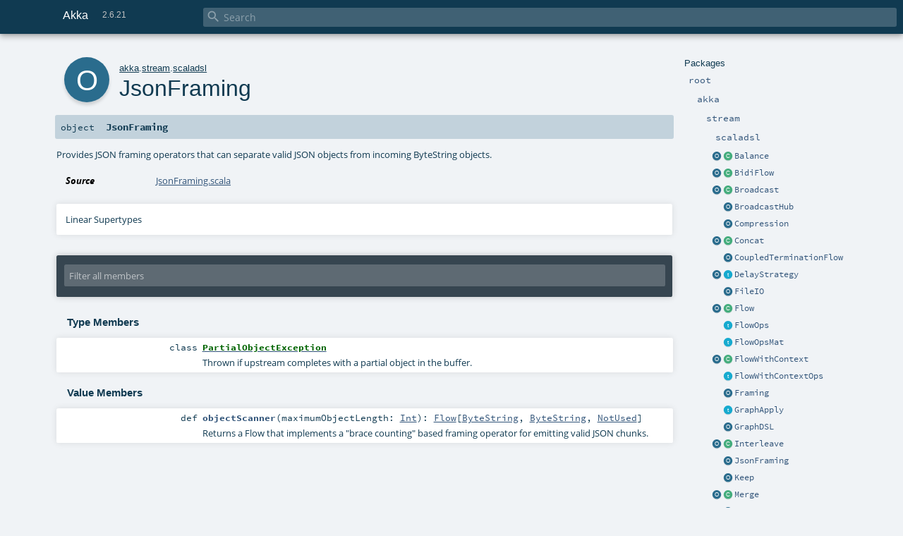

--- FILE ---
content_type: text/html
request_url: https://doc.akka.io/api/akka/2.6/akka/stream/scaladsl/JsonFraming$.html
body_size: 9544
content:
<!DOCTYPE html ><html><head><meta http-equiv="X-UA-Compatible" content="IE=edge"/><meta content="width=device-width, initial-scale=1.0, maximum-scale=1.0, user-scalable=no" name="viewport"/><title>Akka 2.6.21 - akka.stream.scaladsl.JsonFraming</title><meta content="Akka 2.6.21 - akka.stream.scaladsl.JsonFraming" name="description"/><meta content="Akka 2.6.21 akka.stream.scaladsl.JsonFraming" name="keywords"/><meta http-equiv="content-type" content="text/html; charset=UTF-8"/><link href="https://doc.akka.io/api/akka/current/akka/stream/scaladsl/JsonFraming$.html" rel="canonical"/><link href="../../../lib/index.css" media="screen" type="text/css" rel="stylesheet"/><link href="../../../lib/template.css" media="screen" type="text/css" rel="stylesheet"/><link href="../../../lib/print.css" media="print" type="text/css" rel="stylesheet"/><link href="../../../lib/diagrams.css" media="screen" type="text/css" rel="stylesheet" id="diagrams-css"/><script type="text/javascript" src="../../../lib/jquery.min.js"></script><script type="text/javascript" src="../../../lib/index.js"></script><script type="text/javascript" src="../../../index.js"></script><script type="text/javascript" src="../../../lib/scheduler.js"></script><script type="text/javascript" src="../../../lib/template.js"></script><script type="text/javascript" src="https://d3js.org/d3.v4.js"></script><script type="text/javascript" src="https://cdn.jsdelivr.net/npm/graphlib-dot@0.6.2/dist/graphlib-dot.min.js"></script><script type="text/javascript" src="https://cdnjs.cloudflare.com/ajax/libs/dagre-d3/0.6.1/dagre-d3.min.js"></script><script type="text/javascript">/* this variable can be used by the JS to determine the path to the root document */
var toRoot = '../../../';</script></head><body><div id="search"><span id="doc-title">Akka<span id="doc-version">2.6.21</span></span> <span class="close-results"><span class="left">&lt;</span> Back</span><div id="textfilter"><span class="input"><input autocapitalize="none" placeholder="Search" id="index-input" type="text" accesskey="/"/><i class="clear material-icons"></i><i id="search-icon" class="material-icons"></i></span></div></div><div id="search-results"><div id="search-progress"><div id="progress-fill"></div></div><div id="results-content"><div id="entity-results"></div><div id="member-results"></div></div></div><div id="content-scroll-container" style="-webkit-overflow-scrolling: touch;"><div id="content-container" style="-webkit-overflow-scrolling: touch;"><div id="subpackage-spacer"><div id="packages"><h1>Packages</h1><ul><li class="indented0 " name="_root_.root" group="Ungrouped" fullComment="yes" data-isabs="false" visbl="pub"><a id="_root_" class="anchorToMember"></a><a id="root:_root_" class="anchorToMember"></a> <span class="permalink"><a href="../../../index.html" title="Permalink"><i class="material-icons"></i></a></span> <span class="modifier_kind"><span class="modifier"></span> <span class="kind">package</span></span> <span class="symbol"><a href="../../../index.html" title=""><span class="name">root</span></a></span><div class="fullcomment"><dl class="attributes block"><dt>Definition Classes</dt><dd><a href="../../../index.html" name="_root_" id="_root_" class="extype">root</a></dd></dl></div></li><li class="indented1 " name="_root_.akka" group="Ungrouped" fullComment="yes" data-isabs="false" visbl="pub"><a id="akka" class="anchorToMember"></a><a id="akka:akka" class="anchorToMember"></a> <span class="permalink"><a href="../../../akka/index.html" title="Permalink"><i class="material-icons"></i></a></span> <span class="modifier_kind"><span class="modifier"></span> <span class="kind">package</span></span> <span class="symbol"><a href="../../index.html" title=""><span class="name">akka</span></a></span><div class="fullcomment"><dl class="attributes block"><dt>Definition Classes</dt><dd><a href="../../../index.html" name="_root_" id="_root_" class="extype">root</a></dd></dl></div></li><li class="indented2 " name="akka.stream" group="Ungrouped" fullComment="yes" data-isabs="false" visbl="pub"><a id="stream" class="anchorToMember"></a><a id="stream:stream" class="anchorToMember"></a> <span class="permalink"><a href="../../../akka/stream/index.html" title="Permalink"><i class="material-icons"></i></a></span> <span class="modifier_kind"><span class="modifier"></span> <span class="kind">package</span></span> <span class="symbol"><a href="../index.html" title=""><span class="name">stream</span></a></span><div class="fullcomment"><dl class="attributes block"><dt>Definition Classes</dt><dd><a href="../../index.html" name="akka" id="akka" class="extype">akka</a></dd></dl></div></li><li class="indented3 " name="akka.stream.scaladsl" group="Ungrouped" fullComment="yes" data-isabs="false" visbl="pub"><a id="scaladsl" class="anchorToMember"></a><a id="scaladsl:scaladsl" class="anchorToMember"></a> <span class="permalink"><a href="../../../akka/stream/scaladsl/index.html" title="Permalink"><i class="material-icons"></i></a></span> <span class="modifier_kind"><span class="modifier"></span> <span class="kind">package</span></span> <span class="symbol"><a href="index.html" title="Scala API: The flow DSL allows the formulation of stream transformations based on some input."><span class="name">scaladsl</span></a></span><p class="shortcomment cmt">Scala API: The flow DSL allows the formulation of stream transformations based on some
input.</p><div class="fullcomment"><div class="comment cmt"><p>Scala API: The flow DSL allows the formulation of stream transformations based on some
input. The starting point is called <a href="Source.html" name="akka.stream.scaladsl.Source" id="akka.stream.scaladsl.Source" class="extype">Source</a> and can be a collection, an iterator,
a block of code which is evaluated repeatedly or a <span name="org.reactivestreams.Publisher" class="extype">org.reactivestreams.Publisher</span>.
A flow with an attached input and open output is also a <a href="Source.html" name="akka.stream.scaladsl.Source" id="akka.stream.scaladsl.Source" class="extype">Source</a>.</p><p>A flow may also be defined without an attached input or output and that is then
a <a href="Flow.html" name="akka.stream.scaladsl.Flow" id="akka.stream.scaladsl.Flow" class="extype">Flow</a>. The <code>Flow</code> can be connected to the <code>Source</code> later by using <a href="Source.html#via[T,Mat2](flow:akka.stream.Graph[akka.stream.FlowShape[Out,T],Mat2]):Source.this.Repr[T]" name="akka.stream.scaladsl.Source#via" id="akka.stream.scaladsl.Source#via" class="extmbr">Source#via</a> with
the flow as argument, and it remains a <a href="Source.html" name="akka.stream.scaladsl.Source" id="akka.stream.scaladsl.Source" class="extype">Source</a>.</p><p>Transformations can be appended to <code>Source</code> and <code>Flow</code> with the operations
defined in <a href="FlowOps.html" name="akka.stream.scaladsl.FlowOps" id="akka.stream.scaladsl.FlowOps" class="extype">FlowOps</a>. Each DSL element produces a new flow that can be further transformed,
building up a description of the complete transformation pipeline.</p><p>The termination point of a flow is called <a href="Sink.html" name="akka.stream.scaladsl.Sink" id="akka.stream.scaladsl.Sink" class="extype">Sink</a> and can for example be a <code>Future</code> or
<span name="org.reactivestreams.Subscriber" class="extype">org.reactivestreams.Subscriber</span>. A flow with an attached output and open input
is also a <a href="Sink.html" name="akka.stream.scaladsl.Sink" id="akka.stream.scaladsl.Sink" class="extype">Sink</a>.</p><p>If a flow has both an attached input and an attached output it becomes a <a href="RunnableGraph.html" name="akka.stream.scaladsl.RunnableGraph" id="akka.stream.scaladsl.RunnableGraph" class="extype">RunnableGraph</a>.
In order to execute this pipeline the flow must be materialized by calling <a href="RunnableGraph.html#run()(implicitmaterializer:akka.stream.Materializer):Mat" name="akka.stream.scaladsl.RunnableGraph#run" id="akka.stream.scaladsl.RunnableGraph#run" class="extmbr">RunnableGraph#run</a> on it.</p><p>You can create your <code>Source</code>, <code>Flow</code> and <code>Sink</code> in any order and then wire them together before
they are materialized by connecting them using <a href="Flow.html#via[T,Mat2](flow:akka.stream.Graph[akka.stream.FlowShape[Out,T],Mat2]):Flow.this.Repr[T]" name="akka.stream.scaladsl.Flow#via" id="akka.stream.scaladsl.Flow#via" class="extmbr">Flow#via</a> and <a href="Flow.html#to[Mat2](sink:akka.stream.Graph[akka.stream.SinkShape[Out],Mat2]):akka.stream.scaladsl.Sink[In,Mat]" name="akka.stream.scaladsl.Flow#to" id="akka.stream.scaladsl.Flow#to" class="extmbr">Flow#to</a>, or connecting them into a
<a href="GraphDSL$.html" name="akka.stream.scaladsl.GraphDSL" id="akka.stream.scaladsl.GraphDSL" class="extype">GraphDSL</a> with fan-in and fan-out elements.</p><p>See <a href="https://github.com/reactive-streams/reactive-streams/">Reactive Streams</a> for
details on <span name="org.reactivestreams.Publisher" class="extype">org.reactivestreams.Publisher</span> and <span name="org.reactivestreams.Subscriber" class="extype">org.reactivestreams.Subscriber</span>.</p><p>It should be noted that the streams modeled by this library are “hot”,
meaning that they asynchronously flow through a series of processors without
detailed control by the user. In particular it is not predictable how many
elements a given transformation step might buffer before handing elements
downstream, which means that transformation functions may be invoked more
often than for corresponding transformations on strict collections like
<span name="List" class="extype">List</span>. *An important consequence* is that elements that were produced
into a stream may be discarded by later processors, e.g. when using the
<span name="#take" class="extype">#take</span> operator.</p><p>By default every operation is executed within its own <a href="../../actor/Actor.html" name="akka.actor.Actor" id="akka.actor.Actor" class="extype">akka.actor.Actor</a>
to enable full pipelining of the chained set of computations. This behavior
is determined by the <a href="../Materializer.html" name="akka.stream.Materializer" id="akka.stream.Materializer" class="extype">akka.stream.Materializer</a> which is required
by those methods that materialize the Flow into a series of
<span name="org.reactivestreams.Processor" class="extype">org.reactivestreams.Processor</span> instances. The returned reactive stream
is fully started and active.
</p></div><dl class="attributes block"><dt>Definition Classes</dt><dd><a href="../index.html" name="akka.stream" id="akka.stream" class="extype">stream</a></dd></dl></div></li><li class="current-entities indented3"><a href="Balance$.html" title="" class="object"></a> <a href="Balance.html" title="Fan-out the stream to several streams." class="class"></a><a href="Balance.html" title="Fan-out the stream to several streams.">Balance</a></li><li class="current-entities indented3"><a href="BidiFlow$.html" title="" class="object"></a> <a href="BidiFlow.html" title="" class="class"></a><a href="BidiFlow.html" title="">BidiFlow</a></li><li class="current-entities indented3"><a href="Broadcast$.html" title="" class="object"></a> <a href="Broadcast.html" title="Fan-out the stream to several streams emitting each incoming upstream element to all downstream consumers." class="class"></a><a href="Broadcast.html" title="Fan-out the stream to several streams emitting each incoming upstream element to all downstream consumers.">Broadcast</a></li><li class="current-entities indented3"><span class="separator"></span> <a href="BroadcastHub$.html" title="A BroadcastHub is a special streaming hub that is able to broadcast streamed elements to a dynamic set of consumers." class="object"></a><a href="BroadcastHub$.html" title="A BroadcastHub is a special streaming hub that is able to broadcast streamed elements to a dynamic set of consumers.">BroadcastHub</a></li><li class="current-entities indented3"><span class="separator"></span> <a href="Compression$.html" title="" class="object"></a><a href="Compression$.html" title="">Compression</a></li><li class="current-entities indented3"><a href="Concat$.html" title="" class="object"></a> <a href="Concat.html" title="Takes multiple streams and outputs one stream formed from the input streams by first emitting all of the elements from the first stream and then emitting all of the elements from the second stream, etc." class="class"></a><a href="Concat.html" title="Takes multiple streams and outputs one stream formed from the input streams by first emitting all of the elements from the first stream and then emitting all of the elements from the second stream, etc.">Concat</a></li><li class="current-entities indented3"><span class="separator"></span> <a href="CoupledTerminationFlow$.html" title="Allows coupling termination (cancellation, completion, erroring) of Sinks and Sources while creating a Flow from them." class="object"></a><a href="CoupledTerminationFlow$.html" title="Allows coupling termination (cancellation, completion, erroring) of Sinks and Sources while creating a Flow from them.">CoupledTerminationFlow</a></li><li class="current-entities indented3"><a href="DelayStrategy$.html" title="" class="object"></a> <a href="DelayStrategy.html" title="Allows to manage delay." class="trait"></a><a href="DelayStrategy.html" title="Allows to manage delay.">DelayStrategy</a></li><li class="current-entities indented3"><span class="separator"></span> <a href="FileIO$.html" title="Factories to create sinks and sources from files" class="object"></a><a href="FileIO$.html" title="Factories to create sinks and sources from files">FileIO</a></li><li class="current-entities indented3"><a href="Flow$.html" title="" class="object"></a> <a href="Flow.html" title="A Flow is a set of stream processing steps that has one open input and one open output." class="class"></a><a href="Flow.html" title="A Flow is a set of stream processing steps that has one open input and one open output.">Flow</a></li><li class="current-entities indented3"><span class="separator"></span> <a href="FlowOps.html" title="Scala API: Operations offered by Sources and Flows with a free output side: the DSL flows left-to-right only." class="trait"></a><a href="FlowOps.html" title="Scala API: Operations offered by Sources and Flows with a free output side: the DSL flows left-to-right only.">FlowOps</a></li><li class="current-entities indented3"><span class="separator"></span> <a href="FlowOpsMat.html" title="INTERNAL API: this trait will be changed in binary-incompatible ways for classes that are derived from it! Do not implement this interface outside the Akka code base!" class="trait"></a><a href="FlowOpsMat.html" title="INTERNAL API: this trait will be changed in binary-incompatible ways for classes that are derived from it! Do not implement this interface outside the Akka code base!">FlowOpsMat</a></li><li class="current-entities indented3"><a href="FlowWithContext$.html" title="" class="object"></a> <a href="FlowWithContext.html" title="A flow that provides operations which automatically propagate the context of an element." class="class"></a><a href="FlowWithContext.html" title="A flow that provides operations which automatically propagate the context of an element.">FlowWithContext</a></li><li class="current-entities indented3"><span class="separator"></span> <a href="FlowWithContextOps.html" title="Shared stream operations for FlowWithContext and SourceWithContext that automatically propagate a context element with each data element." class="trait"></a><a href="FlowWithContextOps.html" title="Shared stream operations for FlowWithContext and SourceWithContext that automatically propagate a context element with each data element.">FlowWithContextOps</a></li><li class="current-entities indented3"><span class="separator"></span> <a href="Framing$.html" title="" class="object"></a><a href="Framing$.html" title="">Framing</a></li><li class="current-entities indented3"><span class="separator"></span> <a href="GraphApply.html" title="" class="trait"></a><a href="GraphApply.html" title="">GraphApply</a></li><li class="current-entities indented3"><span class="separator"></span> <a href="GraphDSL$.html" title="" class="object"></a><a href="GraphDSL$.html" title="">GraphDSL</a></li><li class="current-entities indented3"><a href="Interleave$.html" title="" class="object"></a> <a href="Interleave.html" title="Interleave represents deterministic merge which takes N elements per input stream, in-order of inputs, emits them downstream and then cycles/&quot;wraps-around&quot; the inputs." class="class"></a><a href="Interleave.html" title="Interleave represents deterministic merge which takes N elements per input stream, in-order of inputs, emits them downstream and then cycles/&quot;wraps-around&quot; the inputs.">Interleave</a></li><li class="current-entities indented3"><span class="separator"></span> <a href="" title="Provides JSON framing operators that can separate valid JSON objects from incoming ByteString objects." class="object"></a><a href="" title="Provides JSON framing operators that can separate valid JSON objects from incoming ByteString objects.">JsonFraming</a></li><li class="current-entities indented3"><span class="separator"></span> <a href="Keep$.html" title="Convenience functions for often-encountered purposes like keeping only the left (first) or only the right (second) of two input values." class="object"></a><a href="Keep$.html" title="Convenience functions for often-encountered purposes like keeping only the left (first) or only the right (second) of two input values.">Keep</a></li><li class="current-entities indented3"><a href="Merge$.html" title="" class="object"></a> <a href="Merge.html" title="Merge several streams, taking elements as they arrive from input streams (picking randomly when several have elements ready)." class="class"></a><a href="Merge.html" title="Merge several streams, taking elements as they arrive from input streams (picking randomly when several have elements ready).">Merge</a></li><li class="current-entities indented3"><span class="separator"></span> <a href="MergeHub$.html" title="A MergeHub is a special streaming hub that is able to collect streamed elements from a dynamic set of producers." class="object"></a><a href="MergeHub$.html" title="A MergeHub is a special streaming hub that is able to collect streamed elements from a dynamic set of producers.">MergeHub</a></li><li class="current-entities indented3"><a href="MergeLatest$.html" title="MergeLatest joins elements from N input streams into stream of lists of size N." class="object"></a> <a href="MergeLatest.html" title="" class="class"></a><a href="MergeLatest.html" title="">MergeLatest</a></li><li class="current-entities indented3"><a href="MergePreferred$.html" title="" class="object"></a> <a href="MergePreferred.html" title="Merge several streams, taking elements as they arrive from input streams (picking from preferred when several have elements ready)." class="class"></a><a href="MergePreferred.html" title="Merge several streams, taking elements as they arrive from input streams (picking from preferred when several have elements ready).">MergePreferred</a></li><li class="current-entities indented3"><a href="MergePrioritized$.html" title="" class="object"></a> <a href="MergePrioritized.html" title="Merge several streams, taking elements as they arrive from input streams (picking from prioritized once when several have elements ready)." class="class"></a><a href="MergePrioritized.html" title="Merge several streams, taking elements as they arrive from input streams (picking from prioritized once when several have elements ready).">MergePrioritized</a></li><li class="current-entities indented3"><a href="MergeSequence$.html" title="" class="object"></a> <a href="MergeSequence.html" title="Takes multiple streams whose elements in aggregate have a defined linear sequence with difference 1, starting at 0, and outputs a single stream containing these elements, in order." class="class"></a><a href="MergeSequence.html" title="Takes multiple streams whose elements in aggregate have a defined linear sequence with difference 1, starting at 0, and outputs a single stream containing these elements, in order.">MergeSequence</a></li><li class="current-entities indented3"><span class="separator"></span> <a href="MergeSorted.html" title="Merge two pre-sorted streams such that the resulting stream is sorted." class="class"></a><a href="MergeSorted.html" title="Merge two pre-sorted streams such that the resulting stream is sorted.">MergeSorted</a></li><li class="current-entities indented3"><span class="separator"></span> <a href="OrElse$.html" title="" class="object"></a><a href="OrElse$.html" title="">OrElse</a></li><li class="current-entities indented3"><a href="Partition$.html" title="" class="object"></a> <a href="Partition.html" title="Fan-out the stream to several streams." class="class"></a><a href="Partition.html" title="Fan-out the stream to several streams.">Partition</a></li><li class="current-entities indented3"><span class="separator"></span> <a href="PartitionHub$.html" title="A PartitionHub is a special streaming hub that is able to route streamed elements to a dynamic set of consumers." class="object"></a><a href="PartitionHub$.html" title="A PartitionHub is a special streaming hub that is able to route streamed elements to a dynamic set of consumers.">PartitionHub</a></li><li class="current-entities indented3"><span class="separator"></span> <a href="RestartFlow$.html" title="A RestartFlow wraps a Flow that gets restarted when it completes or fails." class="object"></a><a href="RestartFlow$.html" title="A RestartFlow wraps a Flow that gets restarted when it completes or fails.">RestartFlow</a></li><li class="current-entities indented3"><span class="separator"></span> <a href="RestartSink$.html" title="A RestartSink wraps a Sink that gets restarted when it completes or fails." class="object"></a><a href="RestartSink$.html" title="A RestartSink wraps a Sink that gets restarted when it completes or fails.">RestartSink</a></li><li class="current-entities indented3"><span class="separator"></span> <a href="RestartSource$.html" title="A RestartSource wraps a Source that gets restarted when it completes or fails." class="object"></a><a href="RestartSource$.html" title="A RestartSource wraps a Source that gets restarted when it completes or fails.">RestartSource</a></li><li class="current-entities indented3"><span class="separator"></span> <a href="RestartWithBackoffFlow$.html" title="" class="object"></a><a href="RestartWithBackoffFlow$.html" title="">RestartWithBackoffFlow</a></li><li class="current-entities indented3"><span class="separator"></span> <a href="RetryFlow$.html" title="" class="object"></a><a href="RetryFlow$.html" title="">RetryFlow</a></li><li class="current-entities indented3"><a href="RunnableGraph$.html" title="" class="object"></a> <a href="RunnableGraph.html" title="Flow with attached input and output, can be executed." class="class"></a><a href="RunnableGraph.html" title="Flow with attached input and output, can be executed.">RunnableGraph</a></li><li class="current-entities indented3"><a href="ScalaSessionAPI$.html" title="" class="object"></a> <a href="ScalaSessionAPI.html" title="Allows access to an SSLSession with Scala types" class="trait"></a><a href="ScalaSessionAPI.html" title="Allows access to an SSLSession with Scala types">ScalaSessionAPI</a></li><li class="current-entities indented3"><a href="Sink$.html" title="" class="object"></a> <a href="Sink.html" title="A Sink is a set of stream processing steps that has one open input." class="class"></a><a href="Sink.html" title="A Sink is a set of stream processing steps that has one open input.">Sink</a></li><li class="current-entities indented3"><span class="separator"></span> <a href="SinkQueue.html" title="This trait allows to have a queue as a sink for a stream." class="trait"></a><a href="SinkQueue.html" title="This trait allows to have a queue as a sink for a stream.">SinkQueue</a></li><li class="current-entities indented3"><a href="SinkQueueWithCancel$.html" title="" class="object"></a> <a href="SinkQueueWithCancel.html" title="This trait adds cancel support to SinkQueue." class="trait"></a><a href="SinkQueueWithCancel.html" title="This trait adds cancel support to SinkQueue.">SinkQueueWithCancel</a></li><li class="current-entities indented3"><span class="separator"></span> <a href="package$$SinkToCompletionStage.html" title="" class="class"></a><a href="package$$SinkToCompletionStage.html" title="">SinkToCompletionStage</a></li><li class="current-entities indented3"><a href="Source$.html" title="" class="object"></a> <a href="Source.html" title="A Source is a set of stream processing steps that has one open output." class="class"></a><a href="Source.html" title="A Source is a set of stream processing steps that has one open output.">Source</a></li><li class="current-entities indented3"><span class="separator"></span> <a href="SourceQueue.html" title="This trait allows to have a queue as a data source for some stream." class="trait"></a><a href="SourceQueue.html" title="This trait allows to have a queue as a data source for some stream.">SourceQueue</a></li><li class="current-entities indented3"><a href="SourceQueueWithComplete$.html" title="" class="object"></a> <a href="SourceQueueWithComplete.html" title="This trait adds completion support to SourceQueue." class="trait"></a><a href="SourceQueueWithComplete.html" title="This trait adds completion support to SourceQueue.">SourceQueueWithComplete</a></li><li class="current-entities indented3"><span class="separator"></span> <a href="package$$SourceToCompletionStage.html" title="" class="class"></a><a href="package$$SourceToCompletionStage.html" title="">SourceToCompletionStage</a></li><li class="current-entities indented3"><a href="SourceWithContext$.html" title="" class="object"></a> <a href="SourceWithContext.html" title="A source that provides operations which automatically propagate the context of an element." class="class"></a><a href="SourceWithContext.html" title="A source that provides operations which automatically propagate the context of an element.">SourceWithContext</a></li><li class="current-entities indented3"><span class="separator"></span> <a href="StreamConverters$.html" title="Converters for interacting with the blocking java.io streams APIs and Java 8 Streams" class="object"></a><a href="StreamConverters$.html" title="Converters for interacting with the blocking java.io streams APIs and Java 8 Streams">StreamConverters</a></li><li class="current-entities indented3"><span class="separator"></span> <a href="StreamRefs$.html" title="Factories for creating stream refs." class="object"></a><a href="StreamRefs$.html" title="Factories for creating stream refs.">StreamRefs</a></li><li class="current-entities indented3"><span class="separator"></span> <a href="SubFlow.html" title="A “stream of streams” sub-flow of data elements, e.g." class="trait"></a><a href="SubFlow.html" title="A “stream of streams” sub-flow of data elements, e.g.">SubFlow</a></li><li class="current-entities indented3"><span class="separator"></span> <a href="TLS$.html" title="Stream cipher support based upon JSSE." class="object"></a><a href="TLS$.html" title="Stream cipher support based upon JSSE.">TLS</a></li><li class="current-entities indented3"><span class="separator"></span> <a href="TLSPlacebo$.html" title="This object holds simple wrapping akka.stream.scaladsl.BidiFlow implementations that can be used instead of TLS when no encryption is desired." class="object"></a><a href="TLSPlacebo$.html" title="This object holds simple wrapping akka.stream.scaladsl.BidiFlow implementations that can be used instead of TLS when no encryption is desired.">TLSPlacebo</a></li><li class="current-entities indented3"><a href="Tcp$.html" title="" class="object"></a> <a href="Tcp.html" title="" class="class"></a><a href="Tcp.html" title="">Tcp</a></li><li class="current-entities indented3"><span class="separator"></span> <a href="TcpAttributes$.html" title="" class="object"></a><a href="TcpAttributes$.html" title="">TcpAttributes</a></li><li class="current-entities indented3"><span class="separator"></span> <a href="TcpIdleTimeoutException.html" title="" class="class"></a><a href="TcpIdleTimeoutException.html" title="">TcpIdleTimeoutException</a></li><li class="current-entities indented3"><a href="Unzip$.html" title="Takes a stream of pair elements and splits each pair to two output streams." class="object"></a> <a href="Unzip.html" title="Takes a stream of pair elements and splits each pair to two output streams." class="class"></a><a href="Unzip.html" title="Takes a stream of pair elements and splits each pair to two output streams.">Unzip</a></li><li class="current-entities indented3"><span class="separator"></span> <a href="UnzipWith$.html" title="Transforms each element of input stream into multiple streams using a splitter function." class="object"></a><a href="UnzipWith$.html" title="Transforms each element of input stream into multiple streams using a splitter function.">UnzipWith</a></li><li class="current-entities indented3"><span class="separator"></span> <a href="UnzipWith10.html" title="UnzipWith specialized for 10 outputs" class="class"></a><a href="UnzipWith10.html" title="UnzipWith specialized for 10 outputs">UnzipWith10</a></li><li class="current-entities indented3"><span class="separator"></span> <a href="UnzipWith11.html" title="UnzipWith specialized for 11 outputs" class="class"></a><a href="UnzipWith11.html" title="UnzipWith specialized for 11 outputs">UnzipWith11</a></li><li class="current-entities indented3"><span class="separator"></span> <a href="UnzipWith12.html" title="UnzipWith specialized for 12 outputs" class="class"></a><a href="UnzipWith12.html" title="UnzipWith specialized for 12 outputs">UnzipWith12</a></li><li class="current-entities indented3"><span class="separator"></span> <a href="UnzipWith13.html" title="UnzipWith specialized for 13 outputs" class="class"></a><a href="UnzipWith13.html" title="UnzipWith specialized for 13 outputs">UnzipWith13</a></li><li class="current-entities indented3"><span class="separator"></span> <a href="UnzipWith14.html" title="UnzipWith specialized for 14 outputs" class="class"></a><a href="UnzipWith14.html" title="UnzipWith specialized for 14 outputs">UnzipWith14</a></li><li class="current-entities indented3"><span class="separator"></span> <a href="UnzipWith15.html" title="UnzipWith specialized for 15 outputs" class="class"></a><a href="UnzipWith15.html" title="UnzipWith specialized for 15 outputs">UnzipWith15</a></li><li class="current-entities indented3"><span class="separator"></span> <a href="UnzipWith16.html" title="UnzipWith specialized for 16 outputs" class="class"></a><a href="UnzipWith16.html" title="UnzipWith specialized for 16 outputs">UnzipWith16</a></li><li class="current-entities indented3"><span class="separator"></span> <a href="UnzipWith17.html" title="UnzipWith specialized for 17 outputs" class="class"></a><a href="UnzipWith17.html" title="UnzipWith specialized for 17 outputs">UnzipWith17</a></li><li class="current-entities indented3"><span class="separator"></span> <a href="UnzipWith18.html" title="UnzipWith specialized for 18 outputs" class="class"></a><a href="UnzipWith18.html" title="UnzipWith specialized for 18 outputs">UnzipWith18</a></li><li class="current-entities indented3"><span class="separator"></span> <a href="UnzipWith19.html" title="UnzipWith specialized for 19 outputs" class="class"></a><a href="UnzipWith19.html" title="UnzipWith specialized for 19 outputs">UnzipWith19</a></li><li class="current-entities indented3"><span class="separator"></span> <a href="UnzipWith2.html" title="UnzipWith specialized for 2 outputs" class="class"></a><a href="UnzipWith2.html" title="UnzipWith specialized for 2 outputs">UnzipWith2</a></li><li class="current-entities indented3"><span class="separator"></span> <a href="UnzipWith20.html" title="UnzipWith specialized for 20 outputs" class="class"></a><a href="UnzipWith20.html" title="UnzipWith specialized for 20 outputs">UnzipWith20</a></li><li class="current-entities indented3"><span class="separator"></span> <a href="UnzipWith21.html" title="UnzipWith specialized for 21 outputs" class="class"></a><a href="UnzipWith21.html" title="UnzipWith specialized for 21 outputs">UnzipWith21</a></li><li class="current-entities indented3"><span class="separator"></span> <a href="UnzipWith22.html" title="UnzipWith specialized for 22 outputs" class="class"></a><a href="UnzipWith22.html" title="UnzipWith specialized for 22 outputs">UnzipWith22</a></li><li class="current-entities indented3"><span class="separator"></span> <a href="UnzipWith3.html" title="UnzipWith specialized for 3 outputs" class="class"></a><a href="UnzipWith3.html" title="UnzipWith specialized for 3 outputs">UnzipWith3</a></li><li class="current-entities indented3"><span class="separator"></span> <a href="UnzipWith4.html" title="UnzipWith specialized for 4 outputs" class="class"></a><a href="UnzipWith4.html" title="UnzipWith specialized for 4 outputs">UnzipWith4</a></li><li class="current-entities indented3"><span class="separator"></span> <a href="UnzipWith5.html" title="UnzipWith specialized for 5 outputs" class="class"></a><a href="UnzipWith5.html" title="UnzipWith specialized for 5 outputs">UnzipWith5</a></li><li class="current-entities indented3"><span class="separator"></span> <a href="UnzipWith6.html" title="UnzipWith specialized for 6 outputs" class="class"></a><a href="UnzipWith6.html" title="UnzipWith specialized for 6 outputs">UnzipWith6</a></li><li class="current-entities indented3"><span class="separator"></span> <a href="UnzipWith7.html" title="UnzipWith specialized for 7 outputs" class="class"></a><a href="UnzipWith7.html" title="UnzipWith specialized for 7 outputs">UnzipWith7</a></li><li class="current-entities indented3"><span class="separator"></span> <a href="UnzipWith8.html" title="UnzipWith specialized for 8 outputs" class="class"></a><a href="UnzipWith8.html" title="UnzipWith specialized for 8 outputs">UnzipWith8</a></li><li class="current-entities indented3"><span class="separator"></span> <a href="UnzipWith9.html" title="UnzipWith specialized for 9 outputs" class="class"></a><a href="UnzipWith9.html" title="UnzipWith specialized for 9 outputs">UnzipWith9</a></li><li class="current-entities indented3"><a href="UnzipWithApply$.html" title="" class="object"></a> <a href="UnzipWithApply.html" title="" class="trait"></a><a href="UnzipWithApply.html" title="">UnzipWithApply</a></li><li class="current-entities indented3"><span class="separator"></span> <a href="WireTap$.html" title="" class="object"></a><a href="WireTap$.html" title="">WireTap</a></li><li class="current-entities indented3"><a href="Zip$.html" title="" class="object"></a> <a href="Zip.html" title="Combine the elements of 2 streams into a stream of tuples." class="class"></a><a href="Zip.html" title="Combine the elements of 2 streams into a stream of tuples.">Zip</a></li><li class="current-entities indented3"><a href="ZipLatest$.html" title="" class="object"></a> <a href="ZipLatest.html" title="Combine the elements of 2 streams into a stream of tuples, picking always the latest element of each." class="class"></a><a href="ZipLatest.html" title="Combine the elements of 2 streams into a stream of tuples, picking always the latest element of each.">ZipLatest</a></li><li class="current-entities indented3"><span class="separator"></span> <a href="ZipLatestWith$.html" title="Combine the elements of multiple streams into a stream of combined elements using a combiner function, picking always the latest of the elements of each source." class="object"></a><a href="ZipLatestWith$.html" title="Combine the elements of multiple streams into a stream of combined elements using a combiner function, picking always the latest of the elements of each source.">ZipLatestWith</a></li><li class="current-entities indented3"><span class="separator"></span> <a href="ZipLatestWith10.html" title="ZipLatestWith specialized for 10 inputs" class="class"></a><a href="ZipLatestWith10.html" title="ZipLatestWith specialized for 10 inputs">ZipLatestWith10</a></li><li class="current-entities indented3"><span class="separator"></span> <a href="ZipLatestWith11.html" title="ZipLatestWith specialized for 11 inputs" class="class"></a><a href="ZipLatestWith11.html" title="ZipLatestWith specialized for 11 inputs">ZipLatestWith11</a></li><li class="current-entities indented3"><span class="separator"></span> <a href="ZipLatestWith12.html" title="ZipLatestWith specialized for 12 inputs" class="class"></a><a href="ZipLatestWith12.html" title="ZipLatestWith specialized for 12 inputs">ZipLatestWith12</a></li><li class="current-entities indented3"><span class="separator"></span> <a href="ZipLatestWith13.html" title="ZipLatestWith specialized for 13 inputs" class="class"></a><a href="ZipLatestWith13.html" title="ZipLatestWith specialized for 13 inputs">ZipLatestWith13</a></li><li class="current-entities indented3"><span class="separator"></span> <a href="ZipLatestWith14.html" title="ZipLatestWith specialized for 14 inputs" class="class"></a><a href="ZipLatestWith14.html" title="ZipLatestWith specialized for 14 inputs">ZipLatestWith14</a></li><li class="current-entities indented3"><span class="separator"></span> <a href="ZipLatestWith15.html" title="ZipLatestWith specialized for 15 inputs" class="class"></a><a href="ZipLatestWith15.html" title="ZipLatestWith specialized for 15 inputs">ZipLatestWith15</a></li><li class="current-entities indented3"><span class="separator"></span> <a href="ZipLatestWith16.html" title="ZipLatestWith specialized for 16 inputs" class="class"></a><a href="ZipLatestWith16.html" title="ZipLatestWith specialized for 16 inputs">ZipLatestWith16</a></li><li class="current-entities indented3"><span class="separator"></span> <a href="ZipLatestWith17.html" title="ZipLatestWith specialized for 17 inputs" class="class"></a><a href="ZipLatestWith17.html" title="ZipLatestWith specialized for 17 inputs">ZipLatestWith17</a></li><li class="current-entities indented3"><span class="separator"></span> <a href="ZipLatestWith18.html" title="ZipLatestWith specialized for 18 inputs" class="class"></a><a href="ZipLatestWith18.html" title="ZipLatestWith specialized for 18 inputs">ZipLatestWith18</a></li><li class="current-entities indented3"><span class="separator"></span> <a href="ZipLatestWith19.html" title="ZipLatestWith specialized for 19 inputs" class="class"></a><a href="ZipLatestWith19.html" title="ZipLatestWith specialized for 19 inputs">ZipLatestWith19</a></li><li class="current-entities indented3"><span class="separator"></span> <a href="ZipLatestWith2.html" title="ZipLatestWith specialized for 2 inputs" class="class"></a><a href="ZipLatestWith2.html" title="ZipLatestWith specialized for 2 inputs">ZipLatestWith2</a></li><li class="current-entities indented3"><span class="separator"></span> <a href="ZipLatestWith20.html" title="ZipLatestWith specialized for 20 inputs" class="class"></a><a href="ZipLatestWith20.html" title="ZipLatestWith specialized for 20 inputs">ZipLatestWith20</a></li><li class="current-entities indented3"><span class="separator"></span> <a href="ZipLatestWith21.html" title="ZipLatestWith specialized for 21 inputs" class="class"></a><a href="ZipLatestWith21.html" title="ZipLatestWith specialized for 21 inputs">ZipLatestWith21</a></li><li class="current-entities indented3"><span class="separator"></span> <a href="ZipLatestWith22.html" title="ZipLatestWith specialized for 22 inputs" class="class"></a><a href="ZipLatestWith22.html" title="ZipLatestWith specialized for 22 inputs">ZipLatestWith22</a></li><li class="current-entities indented3"><span class="separator"></span> <a href="ZipLatestWith3.html" title="ZipLatestWith specialized for 3 inputs" class="class"></a><a href="ZipLatestWith3.html" title="ZipLatestWith specialized for 3 inputs">ZipLatestWith3</a></li><li class="current-entities indented3"><span class="separator"></span> <a href="ZipLatestWith4.html" title="ZipLatestWith specialized for 4 inputs" class="class"></a><a href="ZipLatestWith4.html" title="ZipLatestWith specialized for 4 inputs">ZipLatestWith4</a></li><li class="current-entities indented3"><span class="separator"></span> <a href="ZipLatestWith5.html" title="ZipLatestWith specialized for 5 inputs" class="class"></a><a href="ZipLatestWith5.html" title="ZipLatestWith specialized for 5 inputs">ZipLatestWith5</a></li><li class="current-entities indented3"><span class="separator"></span> <a href="ZipLatestWith6.html" title="ZipLatestWith specialized for 6 inputs" class="class"></a><a href="ZipLatestWith6.html" title="ZipLatestWith specialized for 6 inputs">ZipLatestWith6</a></li><li class="current-entities indented3"><span class="separator"></span> <a href="ZipLatestWith7.html" title="ZipLatestWith specialized for 7 inputs" class="class"></a><a href="ZipLatestWith7.html" title="ZipLatestWith specialized for 7 inputs">ZipLatestWith7</a></li><li class="current-entities indented3"><span class="separator"></span> <a href="ZipLatestWith8.html" title="ZipLatestWith specialized for 8 inputs" class="class"></a><a href="ZipLatestWith8.html" title="ZipLatestWith specialized for 8 inputs">ZipLatestWith8</a></li><li class="current-entities indented3"><span class="separator"></span> <a href="ZipLatestWith9.html" title="ZipLatestWith specialized for 9 inputs" class="class"></a><a href="ZipLatestWith9.html" title="ZipLatestWith specialized for 9 inputs">ZipLatestWith9</a></li><li class="current-entities indented3"><span class="separator"></span> <a href="ZipLatestWithApply.html" title="" class="trait"></a><a href="ZipLatestWithApply.html" title="">ZipLatestWithApply</a></li><li class="current-entities indented3"><a href="ZipN$.html" title="" class="object"></a> <a href="ZipN.html" title="Combine the elements of multiple streams into a stream of sequences." class="class"></a><a href="ZipN.html" title="Combine the elements of multiple streams into a stream of sequences.">ZipN</a></li><li class="current-entities indented3"><span class="separator"></span> <a href="ZipWith$.html" title="Combine the elements of multiple streams into a stream of combined elements using a combiner function." class="object"></a><a href="ZipWith$.html" title="Combine the elements of multiple streams into a stream of combined elements using a combiner function.">ZipWith</a></li><li class="current-entities indented3"><span class="separator"></span> <a href="ZipWith10.html" title="ZipWith specialized for 10 inputs" class="class"></a><a href="ZipWith10.html" title="ZipWith specialized for 10 inputs">ZipWith10</a></li><li class="current-entities indented3"><span class="separator"></span> <a href="ZipWith11.html" title="ZipWith specialized for 11 inputs" class="class"></a><a href="ZipWith11.html" title="ZipWith specialized for 11 inputs">ZipWith11</a></li><li class="current-entities indented3"><span class="separator"></span> <a href="ZipWith12.html" title="ZipWith specialized for 12 inputs" class="class"></a><a href="ZipWith12.html" title="ZipWith specialized for 12 inputs">ZipWith12</a></li><li class="current-entities indented3"><span class="separator"></span> <a href="ZipWith13.html" title="ZipWith specialized for 13 inputs" class="class"></a><a href="ZipWith13.html" title="ZipWith specialized for 13 inputs">ZipWith13</a></li><li class="current-entities indented3"><span class="separator"></span> <a href="ZipWith14.html" title="ZipWith specialized for 14 inputs" class="class"></a><a href="ZipWith14.html" title="ZipWith specialized for 14 inputs">ZipWith14</a></li><li class="current-entities indented3"><span class="separator"></span> <a href="ZipWith15.html" title="ZipWith specialized for 15 inputs" class="class"></a><a href="ZipWith15.html" title="ZipWith specialized for 15 inputs">ZipWith15</a></li><li class="current-entities indented3"><span class="separator"></span> <a href="ZipWith16.html" title="ZipWith specialized for 16 inputs" class="class"></a><a href="ZipWith16.html" title="ZipWith specialized for 16 inputs">ZipWith16</a></li><li class="current-entities indented3"><span class="separator"></span> <a href="ZipWith17.html" title="ZipWith specialized for 17 inputs" class="class"></a><a href="ZipWith17.html" title="ZipWith specialized for 17 inputs">ZipWith17</a></li><li class="current-entities indented3"><span class="separator"></span> <a href="ZipWith18.html" title="ZipWith specialized for 18 inputs" class="class"></a><a href="ZipWith18.html" title="ZipWith specialized for 18 inputs">ZipWith18</a></li><li class="current-entities indented3"><span class="separator"></span> <a href="ZipWith19.html" title="ZipWith specialized for 19 inputs" class="class"></a><a href="ZipWith19.html" title="ZipWith specialized for 19 inputs">ZipWith19</a></li><li class="current-entities indented3"><span class="separator"></span> <a href="ZipWith2.html" title="ZipWith specialized for 2 inputs" class="class"></a><a href="ZipWith2.html" title="ZipWith specialized for 2 inputs">ZipWith2</a></li><li class="current-entities indented3"><span class="separator"></span> <a href="ZipWith20.html" title="ZipWith specialized for 20 inputs" class="class"></a><a href="ZipWith20.html" title="ZipWith specialized for 20 inputs">ZipWith20</a></li><li class="current-entities indented3"><span class="separator"></span> <a href="ZipWith21.html" title="ZipWith specialized for 21 inputs" class="class"></a><a href="ZipWith21.html" title="ZipWith specialized for 21 inputs">ZipWith21</a></li><li class="current-entities indented3"><span class="separator"></span> <a href="ZipWith22.html" title="ZipWith specialized for 22 inputs" class="class"></a><a href="ZipWith22.html" title="ZipWith specialized for 22 inputs">ZipWith22</a></li><li class="current-entities indented3"><span class="separator"></span> <a href="ZipWith3.html" title="ZipWith specialized for 3 inputs" class="class"></a><a href="ZipWith3.html" title="ZipWith specialized for 3 inputs">ZipWith3</a></li><li class="current-entities indented3"><span class="separator"></span> <a href="ZipWith4.html" title="ZipWith specialized for 4 inputs" class="class"></a><a href="ZipWith4.html" title="ZipWith specialized for 4 inputs">ZipWith4</a></li><li class="current-entities indented3"><span class="separator"></span> <a href="ZipWith5.html" title="ZipWith specialized for 5 inputs" class="class"></a><a href="ZipWith5.html" title="ZipWith specialized for 5 inputs">ZipWith5</a></li><li class="current-entities indented3"><span class="separator"></span> <a href="ZipWith6.html" title="ZipWith specialized for 6 inputs" class="class"></a><a href="ZipWith6.html" title="ZipWith specialized for 6 inputs">ZipWith6</a></li><li class="current-entities indented3"><span class="separator"></span> <a href="ZipWith7.html" title="ZipWith specialized for 7 inputs" class="class"></a><a href="ZipWith7.html" title="ZipWith specialized for 7 inputs">ZipWith7</a></li><li class="current-entities indented3"><span class="separator"></span> <a href="ZipWith8.html" title="ZipWith specialized for 8 inputs" class="class"></a><a href="ZipWith8.html" title="ZipWith specialized for 8 inputs">ZipWith8</a></li><li class="current-entities indented3"><span class="separator"></span> <a href="ZipWith9.html" title="ZipWith specialized for 9 inputs" class="class"></a><a href="ZipWith9.html" title="ZipWith specialized for 9 inputs">ZipWith9</a></li><li class="current-entities indented3"><span class="separator"></span> <a href="ZipWithApply.html" title="" class="trait"></a><a href="ZipWithApply.html" title="">ZipWithApply</a></li><li class="current-entities indented3"><a href="ZipWithN$.html" title="" class="object"></a> <a href="ZipWithN.html" title="Combine the elements of multiple streams into a stream of sequences using a combiner function." class="class"></a><a href="ZipWithN.html" title="Combine the elements of multiple streams into a stream of sequences using a combiner function.">ZipWithN</a></li></ul></div></div><div id="content"><body class="object value"><div id="definition"><div class="big-circle object">o</div><p id="owner"><a href="../../index.html" name="akka" id="akka" class="extype">akka</a>.<a href="../index.html" name="akka.stream" id="akka.stream" class="extype">stream</a>.<a href="index.html" name="akka.stream.scaladsl" id="akka.stream.scaladsl" class="extype">scaladsl</a></p><h1>JsonFraming<span class="permalink"><a href="../../../akka/stream/scaladsl/JsonFraming$.html" title="Permalink"><i class="material-icons"></i></a></span></h1><h3><span class="morelinks"></span></h3></div><h4 id="signature" class="signature"><span class="modifier_kind"><span class="modifier"></span> <span class="kind">object</span></span> <span class="symbol"><span class="name">JsonFraming</span></span></h4><div id="comment" class="fullcommenttop"><div class="comment cmt"><p>Provides JSON framing operators that can separate valid JSON objects from incoming <span name="ByteString" class="extype">ByteString</span> objects.</p></div><dl class="attributes block"><dt>Source</dt><dd><a href="https://github.com/akka/akka/tree/v2.6.21//akka-stream/src/main/scala/akka/stream/scaladsl/JsonFraming.scala#L18" target="_blank">JsonFraming.scala</a></dd></dl><div class="toggleContainer"><div class="toggle block"><span>Linear Supertypes</span><div class="superTypes hiddenContent"><a href="https://www.scala-lang.org/api/2.13.8/scala/AnyRef.html#scala.AnyRef" name="scala.AnyRef" id="scala.AnyRef" class="extype">AnyRef</a>, <a href="https://www.scala-lang.org/api/2.13.8/scala/Any.html#scala.Any" name="scala.Any" id="scala.Any" class="extype">Any</a></div></div></div></div><div id="mbrsel"><div class="toggle"></div><div id="memberfilter"><i class="material-icons arrow"></i><span class="input"><input placeholder="Filter all members" id="mbrsel-input" type="text" accesskey="/"/></span><i class="clear material-icons"></i></div><div id="filterby"><div id="order"><span class="filtertype">Ordering</span><ol><li class="alpha in"><span>Alphabetic</span></li><li class="inherit out"><span>By Inheritance</span></li></ol></div><div class="ancestors"><span class="filtertype">Inherited<br/></span><ol id="linearization"><li class="in" name="akka.stream.scaladsl.JsonFraming"><span>JsonFraming</span></li><li class="in" name="scala.AnyRef"><span>AnyRef</span></li><li class="in" name="scala.Any"><span>Any</span></li></ol></div><div class="ancestors"><span class="filtertype"></span><ol><li class="hideall out"><span>Hide All</span></li><li class="showall in"><span>Show All</span></li></ol></div><div id="visbl"><span class="filtertype">Visibility</span><ol><li class="public in"><span>Public</span></li><li class="protected out"><span>Protected</span></li></ol></div></div></div><div id="template"><div id="allMembers"><div id="types" class="types members"><h3>Type Members</h3><ol><li class="indented0 " name="akka.stream.scaladsl.JsonFraming.PartialObjectException" group="Ungrouped" fullComment="no" data-isabs="false" visbl="pub"><a id="PartialObjectExceptionextendsFraming.FramingException" class="anchorToMember"></a><a id="PartialObjectException:PartialObjectException" class="anchorToMember"></a> <span class="permalink"><a href="../../../akka/stream/scaladsl/JsonFraming$$PartialObjectException.html" title="Permalink"><i class="material-icons"></i></a></span> <span class="modifier_kind"><span class="modifier"></span> <span class="kind">class</span></span> <span class="symbol"><a href="JsonFraming$$PartialObjectException.html" title="Thrown if upstream completes with a partial object in the buffer."><span class="name">PartialObjectException</span></a><span class="result"> extends <a href="Framing$$FramingException.html" name="akka.stream.scaladsl.Framing.FramingException" id="akka.stream.scaladsl.Framing.FramingException" class="extype">FramingException</a></span></span><p class="shortcomment cmt">Thrown if upstream completes with a partial object in the buffer.</p></li></ol></div><div class="values members"><h3>Value Members</h3><ol><li class="indented0 " name="scala.AnyRef#!=" group="Ungrouped" fullComment="yes" data-isabs="false" visbl="pub"><a id="!=(x$1:Any):Boolean" class="anchorToMember"></a><a id="!=(Any):Boolean" class="anchorToMember"></a> <span class="permalink"><a href="../../../akka/stream/scaladsl/JsonFraming$.html#!=(x$1:Any):Boolean" title="Permalink"><i class="material-icons"></i></a></span> <span class="modifier_kind"><span class="modifier">final </span> <span class="kind">def</span></span> <span class="symbol"><span class="name" title="gt4s: $bang$eq">!=</span><span class="params">(<span name="arg0">arg0: <a href="https://www.scala-lang.org/api/2.13.8/scala/Any.html#scala.Any" name="scala.Any" id="scala.Any" class="extype">Any</a></span>)</span><span class="result">: <a href="https://www.scala-lang.org/api/2.13.8/scala/Boolean.html#scala.Boolean" name="scala.Boolean" id="scala.Boolean" class="extype">Boolean</a></span></span><div class="fullcomment"><dl class="attributes block"><dt>Definition Classes</dt><dd>AnyRef → Any</dd></dl></div></li><li class="indented0 " name="scala.AnyRef###" group="Ungrouped" fullComment="yes" data-isabs="false" visbl="pub"><a id="##:Int" class="anchorToMember"></a> <span class="permalink"><a href="../../../akka/stream/scaladsl/JsonFraming$.html###:Int" title="Permalink"><i class="material-icons"></i></a></span> <span class="modifier_kind"><span class="modifier">final </span> <span class="kind">def</span></span> <span class="symbol"><span class="name" title="gt4s: $hash$hash">##</span><span class="result">: <a href="https://www.scala-lang.org/api/2.13.8/scala/Int.html#scala.Int" name="scala.Int" id="scala.Int" class="extype">Int</a></span></span><div class="fullcomment"><dl class="attributes block"><dt>Definition Classes</dt><dd>AnyRef → Any</dd></dl></div></li><li class="indented0 " name="scala.AnyRef#==" group="Ungrouped" fullComment="yes" data-isabs="false" visbl="pub"><a id="==(x$1:Any):Boolean" class="anchorToMember"></a><a id="==(Any):Boolean" class="anchorToMember"></a> <span class="permalink"><a href="../../../akka/stream/scaladsl/JsonFraming$.html#==(x$1:Any):Boolean" title="Permalink"><i class="material-icons"></i></a></span> <span class="modifier_kind"><span class="modifier">final </span> <span class="kind">def</span></span> <span class="symbol"><span class="name" title="gt4s: $eq$eq">==</span><span class="params">(<span name="arg0">arg0: <a href="https://www.scala-lang.org/api/2.13.8/scala/Any.html#scala.Any" name="scala.Any" id="scala.Any" class="extype">Any</a></span>)</span><span class="result">: <a href="https://www.scala-lang.org/api/2.13.8/scala/Boolean.html#scala.Boolean" name="scala.Boolean" id="scala.Boolean" class="extype">Boolean</a></span></span><div class="fullcomment"><dl class="attributes block"><dt>Definition Classes</dt><dd>AnyRef → Any</dd></dl></div></li><li class="indented0 " name="scala.Any#asInstanceOf" group="Ungrouped" fullComment="yes" data-isabs="false" visbl="pub"><a id="asInstanceOf[T0]:T0" class="anchorToMember"></a> <span class="permalink"><a href="../../../akka/stream/scaladsl/JsonFraming$.html#asInstanceOf[T0]:T0" title="Permalink"><i class="material-icons"></i></a></span> <span class="modifier_kind"><span class="modifier">final </span> <span class="kind">def</span></span> <span class="symbol"><span class="name">asInstanceOf</span><span class="tparams">[<span name="T0">T0</span>]</span><span class="result">: <span name="scala.Any.asInstanceOf.T0" class="extype">T0</span></span></span><div class="fullcomment"><dl class="attributes block"><dt>Definition Classes</dt><dd>Any</dd></dl></div></li><li class="indented0 " name="scala.AnyRef#clone" group="Ungrouped" fullComment="yes" data-isabs="false" visbl="prt"><a id="clone():Object" class="anchorToMember"></a><a id="clone():AnyRef" class="anchorToMember"></a> <span class="permalink"><a href="../../../akka/stream/scaladsl/JsonFraming$.html#clone():Object" title="Permalink"><i class="material-icons"></i></a></span> <span class="modifier_kind"><span class="modifier"></span> <span class="kind">def</span></span> <span class="symbol"><span class="name">clone</span><span class="params">()</span><span class="result">: <a href="https://www.scala-lang.org/api/2.13.8/scala/AnyRef.html#scala.AnyRef" name="scala.AnyRef" id="scala.AnyRef" class="extype">AnyRef</a></span></span><div class="fullcomment"><dl class="attributes block"><dt>Attributes</dt><dd>protected[<span name="java.lang" class="extype">lang</span>] </dd><dt>Definition Classes</dt><dd>AnyRef</dd><dt>Annotations</dt><dd><span class="name">@throws</span><span class="args">(<span><span class="defval">classOf[java.lang.CloneNotSupportedException]</span></span>)</span> <span class="name">@native</span><span class="args">()</span> <span class="name">@HotSpotIntrinsicCandidate</span><span class="args">()</span> </dd></dl></div></li><li class="indented0 " name="scala.AnyRef#eq" group="Ungrouped" fullComment="yes" data-isabs="false" visbl="pub"><a id="eq(x$1:AnyRef):Boolean" class="anchorToMember"></a><a id="eq(AnyRef):Boolean" class="anchorToMember"></a> <span class="permalink"><a href="../../../akka/stream/scaladsl/JsonFraming$.html#eq(x$1:AnyRef):Boolean" title="Permalink"><i class="material-icons"></i></a></span> <span class="modifier_kind"><span class="modifier">final </span> <span class="kind">def</span></span> <span class="symbol"><span class="name">eq</span><span class="params">(<span name="arg0">arg0: <a href="https://www.scala-lang.org/api/2.13.8/scala/AnyRef.html#scala.AnyRef" name="scala.AnyRef" id="scala.AnyRef" class="extype">AnyRef</a></span>)</span><span class="result">: <a href="https://www.scala-lang.org/api/2.13.8/scala/Boolean.html#scala.Boolean" name="scala.Boolean" id="scala.Boolean" class="extype">Boolean</a></span></span><div class="fullcomment"><dl class="attributes block"><dt>Definition Classes</dt><dd>AnyRef</dd></dl></div></li><li class="indented0 " name="scala.AnyRef#equals" group="Ungrouped" fullComment="yes" data-isabs="false" visbl="pub"><a id="equals(x$1:Object):Boolean" class="anchorToMember"></a><a id="equals(AnyRef):Boolean" class="anchorToMember"></a> <span class="permalink"><a href="../../../akka/stream/scaladsl/JsonFraming$.html#equals(x$1:Object):Boolean" title="Permalink"><i class="material-icons"></i></a></span> <span class="modifier_kind"><span class="modifier"></span> <span class="kind">def</span></span> <span class="symbol"><span class="name">equals</span><span class="params">(<span name="arg0">arg0: <a href="https://www.scala-lang.org/api/2.13.8/scala/AnyRef.html#scala.AnyRef" name="scala.AnyRef" id="scala.AnyRef" class="extype">AnyRef</a></span>)</span><span class="result">: <a href="https://www.scala-lang.org/api/2.13.8/scala/Boolean.html#scala.Boolean" name="scala.Boolean" id="scala.Boolean" class="extype">Boolean</a></span></span><div class="fullcomment"><dl class="attributes block"><dt>Definition Classes</dt><dd>AnyRef → Any</dd></dl></div></li><li class="indented0 " name="scala.AnyRef#getClass" group="Ungrouped" fullComment="yes" data-isabs="false" visbl="pub"><a id="getClass():Class[_]" class="anchorToMember"></a><a id="getClass():Class[_&lt;:AnyRef]" class="anchorToMember"></a> <span class="permalink"><a href="../../../akka/stream/scaladsl/JsonFraming$.html#getClass():Class[_]" title="Permalink"><i class="material-icons"></i></a></span> <span class="modifier_kind"><span class="modifier">final </span> <span class="kind">def</span></span> <span class="symbol"><span class="name">getClass</span><span class="params">()</span><span class="result">: <a href="https://docs.oracle.com/en/java/javase/11/docs/api/java.base/java/lang/Class.html#java.lang.Class" name="java.lang.Class" id="java.lang.Class" class="extype">Class</a>[_ &lt;: <a href="https://www.scala-lang.org/api/2.13.8/scala/AnyRef.html#scala.AnyRef" name="scala.AnyRef" id="scala.AnyRef" class="extype">AnyRef</a>]</span></span><div class="fullcomment"><dl class="attributes block"><dt>Definition Classes</dt><dd>AnyRef → Any</dd><dt>Annotations</dt><dd><span class="name">@native</span><span class="args">()</span> <span class="name">@HotSpotIntrinsicCandidate</span><span class="args">()</span> </dd></dl></div></li><li class="indented0 " name="scala.AnyRef#hashCode" group="Ungrouped" fullComment="yes" data-isabs="false" visbl="pub"><a id="hashCode():Int" class="anchorToMember"></a> <span class="permalink"><a href="../../../akka/stream/scaladsl/JsonFraming$.html#hashCode():Int" title="Permalink"><i class="material-icons"></i></a></span> <span class="modifier_kind"><span class="modifier"></span> <span class="kind">def</span></span> <span class="symbol"><span class="name">hashCode</span><span class="params">()</span><span class="result">: <a href="https://www.scala-lang.org/api/2.13.8/scala/Int.html#scala.Int" name="scala.Int" id="scala.Int" class="extype">Int</a></span></span><div class="fullcomment"><dl class="attributes block"><dt>Definition Classes</dt><dd>AnyRef → Any</dd><dt>Annotations</dt><dd><span class="name">@native</span><span class="args">()</span> <span class="name">@HotSpotIntrinsicCandidate</span><span class="args">()</span> </dd></dl></div></li><li class="indented0 " name="scala.Any#isInstanceOf" group="Ungrouped" fullComment="yes" data-isabs="false" visbl="pub"><a id="isInstanceOf[T0]:Boolean" class="anchorToMember"></a> <span class="permalink"><a href="../../../akka/stream/scaladsl/JsonFraming$.html#isInstanceOf[T0]:Boolean" title="Permalink"><i class="material-icons"></i></a></span> <span class="modifier_kind"><span class="modifier">final </span> <span class="kind">def</span></span> <span class="symbol"><span class="name">isInstanceOf</span><span class="tparams">[<span name="T0">T0</span>]</span><span class="result">: <a href="https://www.scala-lang.org/api/2.13.8/scala/Boolean.html#scala.Boolean" name="scala.Boolean" id="scala.Boolean" class="extype">Boolean</a></span></span><div class="fullcomment"><dl class="attributes block"><dt>Definition Classes</dt><dd>Any</dd></dl></div></li><li class="indented0 " name="scala.AnyRef#ne" group="Ungrouped" fullComment="yes" data-isabs="false" visbl="pub"><a id="ne(x$1:AnyRef):Boolean" class="anchorToMember"></a><a id="ne(AnyRef):Boolean" class="anchorToMember"></a> <span class="permalink"><a href="../../../akka/stream/scaladsl/JsonFraming$.html#ne(x$1:AnyRef):Boolean" title="Permalink"><i class="material-icons"></i></a></span> <span class="modifier_kind"><span class="modifier">final </span> <span class="kind">def</span></span> <span class="symbol"><span class="name">ne</span><span class="params">(<span name="arg0">arg0: <a href="https://www.scala-lang.org/api/2.13.8/scala/AnyRef.html#scala.AnyRef" name="scala.AnyRef" id="scala.AnyRef" class="extype">AnyRef</a></span>)</span><span class="result">: <a href="https://www.scala-lang.org/api/2.13.8/scala/Boolean.html#scala.Boolean" name="scala.Boolean" id="scala.Boolean" class="extype">Boolean</a></span></span><div class="fullcomment"><dl class="attributes block"><dt>Definition Classes</dt><dd>AnyRef</dd></dl></div></li><li class="indented0 " name="scala.AnyRef#notify" group="Ungrouped" fullComment="yes" data-isabs="false" visbl="pub"><a id="notify():Unit" class="anchorToMember"></a> <span class="permalink"><a href="../../../akka/stream/scaladsl/JsonFraming$.html#notify():Unit" title="Permalink"><i class="material-icons"></i></a></span> <span class="modifier_kind"><span class="modifier">final </span> <span class="kind">def</span></span> <span class="symbol"><span class="name">notify</span><span class="params">()</span><span class="result">: <a href="https://www.scala-lang.org/api/2.13.8/scala/Unit.html#scala.Unit" name="scala.Unit" id="scala.Unit" class="extype">Unit</a></span></span><div class="fullcomment"><dl class="attributes block"><dt>Definition Classes</dt><dd>AnyRef</dd><dt>Annotations</dt><dd><span class="name">@native</span><span class="args">()</span> <span class="name">@HotSpotIntrinsicCandidate</span><span class="args">()</span> </dd></dl></div></li><li class="indented0 " name="scala.AnyRef#notifyAll" group="Ungrouped" fullComment="yes" data-isabs="false" visbl="pub"><a id="notifyAll():Unit" class="anchorToMember"></a> <span class="permalink"><a href="../../../akka/stream/scaladsl/JsonFraming$.html#notifyAll():Unit" title="Permalink"><i class="material-icons"></i></a></span> <span class="modifier_kind"><span class="modifier">final </span> <span class="kind">def</span></span> <span class="symbol"><span class="name">notifyAll</span><span class="params">()</span><span class="result">: <a href="https://www.scala-lang.org/api/2.13.8/scala/Unit.html#scala.Unit" name="scala.Unit" id="scala.Unit" class="extype">Unit</a></span></span><div class="fullcomment"><dl class="attributes block"><dt>Definition Classes</dt><dd>AnyRef</dd><dt>Annotations</dt><dd><span class="name">@native</span><span class="args">()</span> <span class="name">@HotSpotIntrinsicCandidate</span><span class="args">()</span> </dd></dl></div></li><li class="indented0 " name="akka.stream.scaladsl.JsonFraming#objectScanner" group="Ungrouped" fullComment="yes" data-isabs="false" visbl="pub"><a id="objectScanner(maximumObjectLength:Int):akka.stream.scaladsl.Flow[akka.util.ByteString,akka.util.ByteString,akka.NotUsed]" class="anchorToMember"></a><a id="objectScanner(Int):Flow[ByteString,ByteString,NotUsed]" class="anchorToMember"></a> <span class="permalink"><a href="../../../akka/stream/scaladsl/JsonFraming$.html#objectScanner(maximumObjectLength:Int):akka.stream.scaladsl.Flow[akka.util.ByteString,akka.util.ByteString,akka.NotUsed]" title="Permalink"><i class="material-icons"></i></a></span> <span class="modifier_kind"><span class="modifier"></span> <span class="kind">def</span></span> <span class="symbol"><span class="name">objectScanner</span><span class="params">(<span name="maximumObjectLength">maximumObjectLength: <a href="https://www.scala-lang.org/api/2.13.8/scala/Int.html#scala.Int" name="scala.Int" id="scala.Int" class="extype">Int</a></span>)</span><span class="result">: <a href="Flow.html" name="akka.stream.scaladsl.Flow" id="akka.stream.scaladsl.Flow" class="extype">Flow</a>[<a href="../../util/ByteString.html" name="akka.util.ByteString" id="akka.util.ByteString" class="extype">ByteString</a>, <a href="../../util/ByteString.html" name="akka.util.ByteString" id="akka.util.ByteString" class="extype">ByteString</a>, <a href="../../NotUsed.html" name="akka.NotUsed" id="akka.NotUsed" class="extype">NotUsed</a>]</span></span><p class="shortcomment cmt">Returns a Flow that implements a "brace counting" based framing operator for emitting valid JSON chunks.</p><div class="fullcomment"><div class="comment cmt"><p>Returns a Flow that implements a "brace counting" based framing operator for emitting valid JSON chunks.
It scans the incoming data stream for valid JSON objects and returns chunks of ByteStrings containing only those valid chunks.</p><p>Typical examples of data that one may want to frame using this operator include:</p><p>**Very large arrays**:</p><pre>[{<span class="lit">"id"</span>: <span class="num">1</span>}, {<span class="lit">"id"</span>: <span class="num">2</span>}, [...], {<span class="lit">"id"</span>: <span class="num">999</span>}]</pre><p>**Multiple concatenated JSON objects** (with, or without commas between them):</p><pre>{<span class="lit">"id"</span>: <span class="num">1</span>}, {<span class="lit">"id"</span>: <span class="num">2</span>}, [...], {<span class="lit">"id"</span>: <span class="num">999</span>}</pre><p>The framing works independently of formatting, i.e. it will still emit valid JSON elements even if two
elements are separated by multiple newlines or other whitespace characters. And of course is insensitive
(and does not impact the emitting frame) to the JSON object's internal formatting.</p><p>If the stream completes while mid-object, the stage will fail with a <a href="JsonFraming$$PartialObjectException.html" name="akka.stream.scaladsl.JsonFraming.PartialObjectException" id="akka.stream.scaladsl.JsonFraming.PartialObjectException" class="extype">PartialObjectException</a>.
</p></div><dl class="paramcmts block"><dt class="param">maximumObjectLength</dt><dd class="cmt"><p>The maximum length of allowed frames while decoding. If the maximum length is exceeded
                           this Flow will fail the stream.</p></dd></dl></div></li><li class="indented0 " name="scala.AnyRef#synchronized" group="Ungrouped" fullComment="yes" data-isabs="false" visbl="pub"><a id="synchronized[T0](x$1:=&gt;T0):T0" class="anchorToMember"></a><a id="synchronized[T0](=&gt;T0):T0" class="anchorToMember"></a> <span class="permalink"><a href="../../../akka/stream/scaladsl/JsonFraming$.html#synchronized[T0](x$1:=&gt;T0):T0" title="Permalink"><i class="material-icons"></i></a></span> <span class="modifier_kind"><span class="modifier">final </span> <span class="kind">def</span></span> <span class="symbol"><span class="name">synchronized</span><span class="tparams">[<span name="T0">T0</span>]</span><span class="params">(<span name="arg0">arg0: =&gt; <span name="java.lang.AnyRef.synchronized.T0" class="extype">T0</span></span>)</span><span class="result">: <span name="java.lang.AnyRef.synchronized.T0" class="extype">T0</span></span></span><div class="fullcomment"><dl class="attributes block"><dt>Definition Classes</dt><dd>AnyRef</dd></dl></div></li><li class="indented0 " name="scala.AnyRef#toString" group="Ungrouped" fullComment="yes" data-isabs="false" visbl="pub"><a id="toString():String" class="anchorToMember"></a> <span class="permalink"><a href="../../../akka/stream/scaladsl/JsonFraming$.html#toString():String" title="Permalink"><i class="material-icons"></i></a></span> <span class="modifier_kind"><span class="modifier"></span> <span class="kind">def</span></span> <span class="symbol"><span class="name">toString</span><span class="params">()</span><span class="result">: <a href="https://docs.oracle.com/en/java/javase/11/docs/api/java.base/java/lang/String.html#java.lang.String" name="java.lang.String" id="java.lang.String" class="extype">String</a></span></span><div class="fullcomment"><dl class="attributes block"><dt>Definition Classes</dt><dd>AnyRef → Any</dd></dl></div></li><li class="indented0 " name="scala.AnyRef#wait" group="Ungrouped" fullComment="yes" data-isabs="false" visbl="pub"><a id="wait(x$1:Long,x$2:Int):Unit" class="anchorToMember"></a><a id="wait(Long,Int):Unit" class="anchorToMember"></a> <span class="permalink"><a href="../../../akka/stream/scaladsl/JsonFraming$.html#wait(x$1:Long,x$2:Int):Unit" title="Permalink"><i class="material-icons"></i></a></span> <span class="modifier_kind"><span class="modifier">final </span> <span class="kind">def</span></span> <span class="symbol"><span class="name">wait</span><span class="params">(<span name="arg0">arg0: <a href="https://www.scala-lang.org/api/2.13.8/scala/Long.html#scala.Long" name="scala.Long" id="scala.Long" class="extype">Long</a></span>, <span name="arg1">arg1: <a href="https://www.scala-lang.org/api/2.13.8/scala/Int.html#scala.Int" name="scala.Int" id="scala.Int" class="extype">Int</a></span>)</span><span class="result">: <a href="https://www.scala-lang.org/api/2.13.8/scala/Unit.html#scala.Unit" name="scala.Unit" id="scala.Unit" class="extype">Unit</a></span></span><div class="fullcomment"><dl class="attributes block"><dt>Definition Classes</dt><dd>AnyRef</dd><dt>Annotations</dt><dd><span class="name">@throws</span><span class="args">(<span><span class="defval">classOf[java.lang.InterruptedException]</span></span>)</span> </dd></dl></div></li><li class="indented0 " name="scala.AnyRef#wait" group="Ungrouped" fullComment="yes" data-isabs="false" visbl="pub"><a id="wait(x$1:Long):Unit" class="anchorToMember"></a><a id="wait(Long):Unit" class="anchorToMember"></a> <span class="permalink"><a href="../../../akka/stream/scaladsl/JsonFraming$.html#wait(x$1:Long):Unit" title="Permalink"><i class="material-icons"></i></a></span> <span class="modifier_kind"><span class="modifier">final </span> <span class="kind">def</span></span> <span class="symbol"><span class="name">wait</span><span class="params">(<span name="arg0">arg0: <a href="https://www.scala-lang.org/api/2.13.8/scala/Long.html#scala.Long" name="scala.Long" id="scala.Long" class="extype">Long</a></span>)</span><span class="result">: <a href="https://www.scala-lang.org/api/2.13.8/scala/Unit.html#scala.Unit" name="scala.Unit" id="scala.Unit" class="extype">Unit</a></span></span><div class="fullcomment"><dl class="attributes block"><dt>Definition Classes</dt><dd>AnyRef</dd><dt>Annotations</dt><dd><span class="name">@throws</span><span class="args">(<span><span class="defval">classOf[java.lang.InterruptedException]</span></span>)</span> <span class="name">@native</span><span class="args">()</span> </dd></dl></div></li><li class="indented0 " name="scala.AnyRef#wait" group="Ungrouped" fullComment="yes" data-isabs="false" visbl="pub"><a id="wait():Unit" class="anchorToMember"></a> <span class="permalink"><a href="../../../akka/stream/scaladsl/JsonFraming$.html#wait():Unit" title="Permalink"><i class="material-icons"></i></a></span> <span class="modifier_kind"><span class="modifier">final </span> <span class="kind">def</span></span> <span class="symbol"><span class="name">wait</span><span class="params">()</span><span class="result">: <a href="https://www.scala-lang.org/api/2.13.8/scala/Unit.html#scala.Unit" name="scala.Unit" id="scala.Unit" class="extype">Unit</a></span></span><div class="fullcomment"><dl class="attributes block"><dt>Definition Classes</dt><dd>AnyRef</dd><dt>Annotations</dt><dd><span class="name">@throws</span><span class="args">(<span><span class="defval">classOf[java.lang.InterruptedException]</span></span>)</span> </dd></dl></div></li></ol></div><div class="values members"><h3>Deprecated Value Members</h3><ol><li class="indented0 " name="scala.AnyRef#finalize" group="Ungrouped" fullComment="yes" data-isabs="false" visbl="prt"><a id="finalize():Unit" class="anchorToMember"></a> <span class="permalink"><a href="../../../akka/stream/scaladsl/JsonFraming$.html#finalize():Unit" title="Permalink"><i class="material-icons"></i></a></span> <span class="modifier_kind"><span class="modifier"></span> <span class="kind">def</span></span> <span class="symbol"><span class="name deprecated" title="Deprecated: ">finalize</span><span class="params">()</span><span class="result">: <a href="https://www.scala-lang.org/api/2.13.8/scala/Unit.html#scala.Unit" name="scala.Unit" id="scala.Unit" class="extype">Unit</a></span></span><div class="fullcomment"><dl class="attributes block"><dt>Attributes</dt><dd>protected[<span name="java.lang" class="extype">lang</span>] </dd><dt>Definition Classes</dt><dd>AnyRef</dd><dt>Annotations</dt><dd><span class="name">@throws</span><span class="args">(<span><span class="symbol">classOf[java.lang.Throwable]</span></span>)</span> <span class="name">@Deprecated</span> </dd><dt>Deprecated</dt><dd class="cmt"></dd></dl></div></li></ol></div></div><div id="inheritedMembers"><div name="scala.AnyRef" class="parent"><h3>Inherited from <a href="https://www.scala-lang.org/api/2.13.8/scala/AnyRef.html#scala.AnyRef" name="scala.AnyRef" id="scala.AnyRef" class="extype">AnyRef</a></h3></div><div name="scala.Any" class="parent"><h3>Inherited from <a href="https://www.scala-lang.org/api/2.13.8/scala/Any.html#scala.Any" name="scala.Any" id="scala.Any" class="extype">Any</a></h3></div></div><div id="groupedMembers"><div name="Ungrouped" class="group"><h3>Ungrouped</h3></div></div></div><div id="tooltip"></div><div id="footer"></div><script defer src="https://static.cloudflareinsights.com/beacon.min.js/vcd15cbe7772f49c399c6a5babf22c1241717689176015" integrity="sha512-ZpsOmlRQV6y907TI0dKBHq9Md29nnaEIPlkf84rnaERnq6zvWvPUqr2ft8M1aS28oN72PdrCzSjY4U6VaAw1EQ==" data-cf-beacon='{"version":"2024.11.0","token":"2c1039c002734318a2722c922dba6be1","r":1,"server_timing":{"name":{"cfCacheStatus":true,"cfEdge":true,"cfExtPri":true,"cfL4":true,"cfOrigin":true,"cfSpeedBrain":true},"location_startswith":null}}' crossorigin="anonymous"></script>
</body></div></div></div></body></html>
